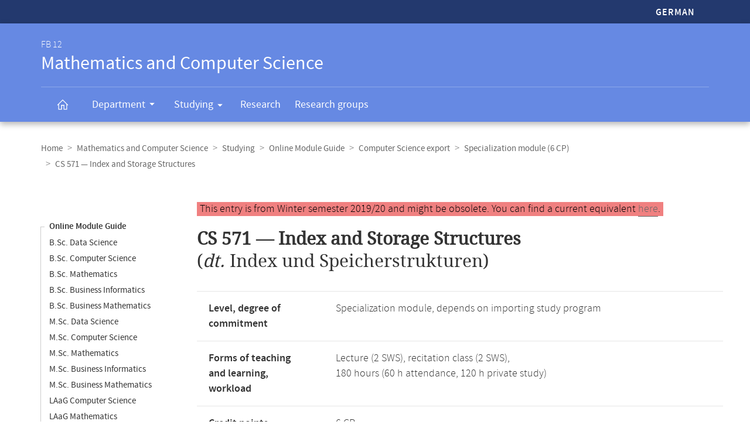

--- FILE ---
content_type: text/html
request_url: https://www.mathematik.uni-marburg.de/modulhandbuch/20192/Computer_Science_export/Specialization_module_6_CP/Index_and_Storage_Structures.html
body_size: 6430
content:




<!DOCTYPE html>
<html xmlns:xlink="https://www.w3.org/1999/xlink" class="faculty fb12" xml:lang="de" lang="de">
<head>
<meta http-equiv="Content-Type" content="text/html; charset=UTF-8">
<link rel="shortcut icon" type="image/x-icon" href="https://www.uni-marburg.de/++theme++plonetheme.unimr/layout/favicon.ico">
<link rel="apple-touch-icon" sizes="57x57" href="https://www.uni-marburg.de/++theme++plonetheme.unimr/layout/apple-touch-icon-114x114.png">
<link rel="apple-touch-icon" sizes="114x114" href="https://www.uni-marburg.de/++theme++plonetheme.unimr/layout/apple-touch-icon-114x114.png">
<link rel="apple-touch-icon" sizes="72x72" href="https://www.uni-marburg.de/++theme++plonetheme.unimr/layout/apple-touch-icon-144x144.png">
<link rel="apple-touch-icon" sizes="144x144" href="https://www.uni-marburg.de/++theme++plonetheme.unimr/layout/apple-touch-icon-144x144.png">
<meta name="description" content="Online module guide of the Department of Mathematics and Computer Science">
<meta content="summary" name="twitter:card">
<meta content="Philipps-Universität Marburg" property="og:site_name">
<meta content="Online-Modulhandbuch" property="og:title">
<meta content="website" property="og:type">
<meta content="Online-Modulhandbuch" property="og:description">
<meta content="https://www.mathematik.uni-marburg.de/modulhandbuch/20192/Computer_Science_export/Specialization_module_6_CP/Index_and_Storage_Structures.html" property="og:url">
<meta content="https://www.uni-marburg.de/logo.png" property="og:image">
<meta content="image/png" property="og:image:type">
<meta content="lochmana" name="creator" />
<meta content="2025-11-11 14:00:28" name="date.created" />
<meta content="2025-11-11 14:00:28" name="date.modified" />
<meta name="viewport" content="width=device-width, initial-scale=1.0">
<link rel="canonical" href="https://www.mathematik.uni-marburg.de/modulhandbuch/20192/Computer_Science_export/Specialization_module_6_CP/Index_and_Storage_Structures.html">
<link rel="search" href="https://www.uni-marburg.de/en/@@search" title="Search webpage">
<meta name="generator" content="Based on a template created by Plone - http://plone.com">
<link rel="stylesheet" type="text/css" href="https://www.mathematik.uni-marburg.de/modulhandbuch/css/default.css" data-bundle="production">
<link rel="stylesheet" type="text/css" href="https://www.mathematik.uni-marburg.de/modulhandbuch/css/all_styles.css" data-bundle="diazo">

<title>Module Index und Speicherstrukturen</title>

<script type="text/javascript">
document.getElementsByTagName('html')[0].className = document.getElementsByTagName('html')[0].className + ' js';
</script>
<script type="text/javascript" id="configure-js">
  var mobile_main_navigation_src = "https://www.uni-marburg.de/de/mobile_main_navigation";
  var svg_path = "https://www.uni-marburg.de/++resource++unimr.base";
  var mobile_section_navigation_src = "https://www.uni-marburg.de/de/fb12/mobile_section_navigation";
</script>
<script src="https://www.mathematik.uni-marburg.de/modulhandbuch/css/require.js"></script>
<script src="https://www.mathematik.uni-marburg.de/modulhandbuch/css/jquery.js"></script>
<!-- The following script helps with the fixed navbar, as well as a single button on the bottom. -->
<!--<script src="https://www.mathematik.uni-marburg.de/modulhandbuch/css/layout-scripts-built.js"></script>-->
<link href="https://www.mathematik.uni-marburg.de/modulhandbuch/css/styles_9_5.css" rel="stylesheet" type="text/css">
</head>

<body class="frontend icons-on portaltype-document section-fb12 site-de template-layout thumbs-on userrole-anonymous viewpermission-none layout-unimr-layout-unimrdocument mosaic-grid">
<div id="cboxOverlay" style="display: none;"></div>
<div id="colorbox" class="" style="padding-bottom: 0px; padding-right: 0px; display: none;" aria-hidden="true">
  <div id="cboxWrapper">
    <div>
      <div id="cboxTopLeft" style="float: left;"></div>
      <div id="cboxTopCenter" style="float: left;"></div>
      <div id="cboxTopRight" style="float: left;"></div></div>
    <div style="clear:left">
      <div id="cboxMiddleLeft" style="float: left;"></div>
      <div id="cboxContent" style="float: left;">
        <div id="cboxLoadedContent" style="width: 0px; height: 0px; overflow: hidden;" class=""></div>
        <div id="cboxLoadingOverlay" class=""></div>
        <div id="cboxLoadingGraphic" class=""></div>
        <div id="cboxTitle" class=""></div>
        <div id="cboxCurrent" class=""></div>
        <div id="cboxNext" class=""></div>
        <div id="cboxPrevious" class=""></div>
        <div id="cboxSlideshow" class=""></div>
        <div id="cboxClose" class=""></div></div>
      <div id="cboxMiddleRight" style="float: left;"></div></div>
    <div style="clear:left">
      <div id="cboxBottomLeft" style="float: left;"></div>
      <div id="cboxBottomCenter" style="float: left;"></div>
      <div id="cboxBottomRight" style="float: left;"></div></div></div>
  <div style="position:absolute; width:9999px; visibility:hidden; display:none"></div></div>

<a id="top"></a>

<header>
<div id="header" class="sectionnav">
  <nav>
    <div id="mobile-navigation">
      <ul><li>
        <a href="https://www.mathematik.uni-marburg.de/modulhandbuch/20192/Exportangebot_Informatik/Vertiefungsmodul_6_LP/Index_und_Speicherstrukturen.html">German</a>
      </li></ul>
    </div>
  </nav>
  <nav>
    <div id="service-navigation">
      <h6>Service-Navigation</h6>
        <div role="menu"><ul><li class="language">
          <a href="https://www.mathematik.uni-marburg.de/modulhandbuch/20192/Exportangebot_Informatik/Vertiefungsmodul_6_LP/Index_und_Speicherstrukturen.html">German</a>
        </li></ul></div>
    </div>
    <div id="section-navigation"><div>
      <h6>
        <span>FB 12</span>
        Mathematics and Computer Science
        <span class="ariadescription">Departmental navigation</span>
      </h6>
      <ul>
        <li class="start">
          <a href="https://www.uni-marburg.de/en/fb12" class=""><svg role="presentation" width="22" height="22">
            <use xlink="https://www.w3.org/1999/xlink" xlink:href="https://www.mathematik.uni-marburg.de/modulhandbuch/css/icons.svg#home"></use>
          </svg></a></li>
        <li class="has-children">
          <a href="https://www.uni-marburg.de/en/fb12/department" class="" aria-expanded="false">
            Department
            <svg role="presentation" width="28" height="28">
              <use xlink:href="https://www.mathematik.uni-marburg.de/modulhandbuch/css/icons.svg#dropdown-nav"></use>
            </svg>
          </a>
          <div style="visibility: hidden; max-height: 459px;"><ul>
            <li class=""><a href="https://www.uni-marburg.de/en/fb12/department/profile" class="">
              Profile</a></li>
            <li class=""><a href="https://www.uni-marburg.de/en/fb12/department/dean-and-administration" class="">
              Dean and Administration</a></li>
            <li class=""><a href="https://www.uni-marburg.de/en/fb12/department/committees" class="">
              Committees</a></li>
            <li class=""><a href="https://www.uni-marburg.de/en/fb12/department/representatives" class="">
              Representatives</a></li>
            <li class=""><a href="https://www.uni-marburg.de/en/fb12/department/staff" class="">
              Staff</a></li>
            <li class=""><a href="https://www.uni-marburg.de/en/fb12/department/infrastructure" class="">
              Infrastructure</a></li>
            <li class=""><a href="https://www.uni-marburg.de/en/fb12/department/contact-and-directions" class="">
              Contact &amp; Directions</a></li>
            <li class=""><a href="https://www.uni-marburg.de/en/fb12/department/student-body" class="">
              Student Council</a></li>
          </ul></div></li>
        <li class="has-children parent ">
          <a href="https://www.uni-marburg.de/en/fb12/studying" class="" aria-expanded="false">
            Studying
            <svg role="presentation" width="28" height="28">
              <use xlink:href="https://www.mathematik.uni-marburg.de/modulhandbuch/css/icons.svg#dropdown-nav"></use>
            </svg>
          </a>
          <div style="visibility: hidden; max-height: 459px;"><ul>
            <li class=""><a href="https://www.uni-marburg.de/en/fb12/studying/degree-programs" class="">
              Degree Programs</a></li>
            <li class=""><a href="https://www.uni-marburg.de/en/fb12/studying/international-students" class="">
              International Students</a></li>
            <li class=""><a href="https://www.uni-marburg.de/en/fb12/studying/academic-advising-and-service" class="">
              Academic Advising &amp; Service</a></li>
            <li class=""><a href="https://www.uni-marburg.de/en/fb12/studying/modules-and-courses" class="">
              Modules and Courses</a></li>
            <li class=""><a href="https://www.uni-marburg.de/en/fb12/studying/study-abroad" class="">
              Study Abroad</a></li>
            <li class=""><a href="https://www.uni-marburg.de/en/fb12/studying/promotion-and-habilitation" class="">
              Doctoral Studies and Habilitation</a></li>
          </ul></div></li>
        <li class="">
          <a href="https://www.uni-marburg.de/en/fb12/research" class="">
            Research
          </a></li>
        <li class="">
          <a href="https://www.uni-marburg.de/en/fb12/research-groups" class="">
            Research groups
          </a></li>
        <li class="top">
           <a href="#top">
             scroll to top
             <svg role="presentation" width="24" height="24">
               <use xlink:href="https://www.mathematik.uni-marburg.de/modulhandbuch/css/icons.svg#top"></use>
             </svg></a></li>
      </ul>
    </div></div>
  </nav>
</div>
</header>

<div id="all" style="">
  <div class="breadcrumbs">
    <div>
      <nav>
        <h6>Breadcrumb navigation</h6>
        <ul class="breadcrumbs">
          <li><a href="https://www.uni-marburg.de/en">Home</a></li>
          <li><a href="https://www.uni-marburg.de/en/fb12">Mathematics and Computer Science</a></li>
          <li><a href="https://www.uni-marburg.de/en/fb12/studying">Studying</a></li>
          <li><a href="https://www.mathematik.uni-marburg.de/modulhandbuch/20192/index_en.html">Online Module Guide</a></li>
          <li><a href="https://www.mathematik.uni-marburg.de/modulhandbuch/20192/Computer_Science_export/index.html">Computer Science export</a></li>
          <li><a href="https://www.mathematik.uni-marburg.de/modulhandbuch/20192/Computer_Science_export/Specialization_module_6_CP/index.html">Specialization module (6 CP)
</a></li>
          <li><b>CS 571 &mdash; Index and Storage Structures</b></li>
        </ul>

      </nav>
    </div>
  </div>

<div class="content content-navigation">
  <div>
    <nav>
      <h6>Content navigation</h6>
      <ul class="content-navigation">
        <li class=""><a href="https://www.mathematik.uni-marburg.de/modulhandbuch/20192/index_en.html" class="state-published">Online Module Guide</a></li>
        <li class=""><a href="https://www.mathematik.uni-marburg.de/modulhandbuch/20192/BSc_Data_Science_en/index.html" class="state-published">B.Sc. Data Science</a></li>
        <li class=""><a href="https://www.mathematik.uni-marburg.de/modulhandbuch/20192/BSc_Computer_Science/index.html" class="state-published">B.Sc. Computer Science</a></li>
        <li class=""><a href="https://www.mathematik.uni-marburg.de/modulhandbuch/20192/BSc_Mathematics/index.html" class="state-published">B.Sc. Mathematics</a></li>
        <li class=""><a href="https://www.mathematik.uni-marburg.de/modulhandbuch/20192/BSc_Business_Informatics/index.html" class="state-published">B.Sc. Business Informatics</a></li>
        <li class=""><a href="https://www.mathematik.uni-marburg.de/modulhandbuch/20192/BSc_Business_Mathematics/index.html" class="state-published">B.Sc. Business Mathematics</a></li>
        <li class=""><a href="https://www.mathematik.uni-marburg.de/modulhandbuch/20192/MSc_Data_Science_en/index.html" class="state-published">M.Sc. Data Science</a></li>
        <li class=""><a href="https://www.mathematik.uni-marburg.de/modulhandbuch/20192/MSc_Computer_Science/index.html" class="state-published">M.Sc. Computer Science</a></li>
        <li class=""><a href="https://www.mathematik.uni-marburg.de/modulhandbuch/20192/MSc_Mathematics/index.html" class="state-published">M.Sc. Mathematics</a></li>
        <li class=""><a href="https://www.mathematik.uni-marburg.de/modulhandbuch/20192/MSc_Business_Informatics/index.html" class="state-published">M.Sc. Business Informatics</a></li>
        <li class=""><a href="https://www.mathematik.uni-marburg.de/modulhandbuch/20192/MSc_Business_Mathematics/index.html" class="state-published">M.Sc. Business Mathematics</a></li>
        <li class=""><a href="https://www.mathematik.uni-marburg.de/modulhandbuch/20192/LAaG_Computer_Science/index.html" class="state-published">LAaG Computer Science</a></li>
        <li class=""><a href="https://www.mathematik.uni-marburg.de/modulhandbuch/20192/LAaG_Mathematics/index.html" class="state-published">LAaG Mathematics</a></li>
        <li>
          <ul>
            <li class="active"><a href="https://www.mathematik.uni-marburg.de/modulhandbuch/20192/Computer_Science_export/index.html" class="state-published">Computer Science export</a>
            <li class=""><a href="https://www.mathematik.uni-marburg.de/modulhandbuch/20192/Computer_Science_export/Basic_module_6_CP/index.html" class="state-published">Basic module (6 CP)
</a></li>
            <li class=""><a href="https://www.mathematik.uni-marburg.de/modulhandbuch/20192/Computer_Science_export/Basic_module_9_CP/index.html" class="state-published">Basic module (9 CP)
</a></li>
            <li class=""><a href="https://www.mathematik.uni-marburg.de/modulhandbuch/20192/Computer_Science_export/Advanced_module_3_CP/index.html" class="state-published">Advanced module (3 CP)
</a></li>
            <li class=""><a href="https://www.mathematik.uni-marburg.de/modulhandbuch/20192/Computer_Science_export/Advanced_module_6_CP/index.html" class="state-published">Advanced module (6 CP)
</a></li>
            <li class=""><a href="https://www.mathematik.uni-marburg.de/modulhandbuch/20192/Computer_Science_export/Advanced_module_9_CP/index.html" class="state-published">Advanced module (9 CP)
</a></li>
            <li class=""><a href="https://www.mathematik.uni-marburg.de/modulhandbuch/20192/Computer_Science_export/Specialization_module_6_CP/index.html" class="state-published">Specialization module (6 CP)
</a></li>
            <li class=""><a href="https://www.mathematik.uni-marburg.de/modulhandbuch/20192/Computer_Science_export/Specialization_module_9_CP/index.html" class="state-published">Specialization module (9 CP)
</a></li>
            <li class=""><a href="https://www.mathematik.uni-marburg.de/modulhandbuch/20192/Computer_Science_export/Practical_module_3_CP/index.html" class="state-published">Practical module (3 CP)
</a></li>
            <li class=""><a href="https://www.mathematik.uni-marburg.de/modulhandbuch/20192/Computer_Science_export/Practical_module_6_CP/index.html" class="state-published">Practical module (6 CP)
</a></li>
          </ul>
        </li>
        <li class=""><a href="https://www.mathematik.uni-marburg.de/modulhandbuch/20192/Mathematics_export/index.html" class="state-published">Mathematics export</a></li>
        <li class=""><a href="https://www.mathematik.uni-marburg.de/modulhandbuch/20192/Data_Science_en/index.html" class="state-published">Data Science (en)</a></li>
        <li class=""><a href="https://www.mathematik.uni-marburg.de/modulhandbuch/20192/Computer_Science/index.html" class="state-published">Computer Science</a></li>
        <li class=""><a href="https://www.mathematik.uni-marburg.de/modulhandbuch/20192/Mathematics/index.html" class="state-published">Mathematics</a></li>
        <li class=""><a href="https://www.mathematik.uni-marburg.de/modulhandbuch/VorleistungsBrowser/" class="inaktiv www" title="Vorleistungsbrowser">Vorleistungsbrowser</a></li>

      </ul>
    </nav>
  </div>
</div>

<main>
  <div id="content" style="min-height: 515px;">
    <section class="content content-navigation cols cols1 diazoadded">
      <div>
        <h6>Main content</h6>

<p><small><span style="background-color: lightcoral; padding-left: 5px; padding-right: 5px; color:black">This entry is from Winter semester 2019/20 and might be obsolete. You can find a current equivalent <a href="https://www.mathematik.uni-marburg.de/modulhandbuch/20252/Computer_Science_export/Specialization_module_6_CP/Index_and_Storage_Structures.html">here</a>.
</span></small></p>




<h1><b>CS 571 &mdash; Index and Storage Structures</b><br />
(<i>dt.  </i> Index und Speicherstrukturen)
</h1>


<table>
<tbody>
<tr><td><b>Level, degree of commitment</b></td>
    <td>Specialization module, depends on importing study program</td></tr>
<tr><td><b>Forms of teaching and learning,</b><br/><b>workload</b></td>
    <td>Lecture (2 SWS), recitation class (2 SWS), <br/> 180 hours (60 h attendance, 120 h private study) </td></tr>
<tr><td><b>Credit points,</b><br/><b>formal requirements</b></td>
    <td>6 CP <br/> <i>Course requirement(s):</i> Successful completion of at least 50 percent of the points from the weekly exercises as well as at least 2 presentations of the tasks.
<br/>
<i>Examination type:</i> Oral or written examination
</td>
</td></tr>
<tr><td><b>Language,</b><br/><b>Grading</b></td>
    <td>German,</br>The grading is done with 0 to 15 points according to the examination regulations for the degree program M.Sc. Computer Science.</td></tr>
<tr><td><b>Subject, Origin</b></td>
    <td>Computer Science, <a href="https://www.mathematik.uni-marburg.de/modulhandbuch/20192/MSc_Computer_Science/Specialization_Modules_in_Computer_Science/Index_and_Storage_Structures.html">M.Sc. Computer Science</a></a> </td></tr>
<tr><td><b>Duration,</b><br/><b>frequency</b></td>
    <td>One semester, <br/> Zweijährlich im Wintersemester </td></tr>
<tr><td><b>Person in charge of the module's outline</b></td>
    <td>Prof. Dr. Bernhard Seeger</td></tr>
</tbody>
</table>

<br/>

<h2>Contents</h2>

<ul>
  <li> file systems
  </li>
  <li> B-trees and variants
  </li>
  <li> External Hashing
  </li>
  <li> Multidimensional index structures
  </li>
  <li> Index structures for spatial databases
  </li>
  <li> Temporal Index Structures
  </li>
  <li> High-dimensional index structures
  </li>
  <li> Index Structures in Database Systems
  </li>
  <li> concurrency and recovery for index structures
  </li>
</ul>


<br/>

<h2>Qualification Goals</h2>

<ul>
  <li> Acquisition of techniques for the development of external data structures and algorithms,
  </li>
  <li> Evaluation of external data structures with regard to runtime, storage space and throughput,
  </li>
  <li> Creation of data structures within a system-oriented environment,
  </li>
  <li> Dealing with index structures in commercial database systems,
  </li>
  <li> Practice of scientific working methods (recognition, formulation, solving problems, training of abstraction skills),
  </li>
  <li> Training of oral communication skills in the exercises by practicing free speech in front of an audience and during discussion.
  </li>
</ul>


<br/>

<h2>Prerequisites</h2>

<p>None. The competences taught in the following modules are recommended: either Algorithms and Data Structures or Practical Informatics II: Data Structures and Algorithms for Pre-Service-Teachers.
</p>


<br/>

<h2>Recommended Reading</h2>

<ul>
  <li>Kemper, Eickler: Datenbanksysteme, Oldenbourg.
  </li>
  <li>Cormen, Leierson, Rivest, Stein: Algorithmen - Eine Einführung. Oldenbourg.
  </li>
  <li>Härder, Rahm: Datenbanksysteme. Konzepte und Techniken der
  </li>
  <li>Implementierung, Springer.
  </li>
  <li>Saake, Heuer, Sattler: Datenbanken: Implementierungstechniken, mitp.  </li>
</ul>
<br />


<br />
<br />

<h2>Please note:</h2>

<p>This page describes a module according to the latest valid module guide in Winter semester 2019/20. Most rules valid for a module are not covered by the examination regulations and can therefore be updated on a semesterly basis. The following versions are available in the online module guide:</p>
      <ul>
        <li class=""><a href="https://www.mathematik.uni-marburg.de/modulhandbuch/20162/Computer_Science_export/Specialization_module_6_CP/Index_and_Storage_Structures.html" class="state-published">Winter 2016/17</a></li>
        <li class=""><a href="https://www.mathematik.uni-marburg.de/modulhandbuch/20181/Computer_Science_export/Specialization_module_6_CP/Index_and_Storage_Structures.html" class="state-published">Summer 2018</a></li>
        <li class=""><a href="https://www.mathematik.uni-marburg.de/modulhandbuch/20182/Computer_Science_export/Specialization_module_6_CP/Index_and_Storage_Structures.html" class="state-published">Winter 2018/19</a></li>
        <li class="active"><b>Winter 2019/20</b></li>
        <li class=""><a href="https://www.mathematik.uni-marburg.de/modulhandbuch/20202/Computer_Science_export/Specialization_module_6_CP/Index_and_Storage_Structures.html" class="state-published">Winter 2020/21</a></li>
        <li class=""><a href="https://www.mathematik.uni-marburg.de/modulhandbuch/20211/Computer_Science_export/Specialization_module_6_CP/Index_and_Storage_Structures.html" class="state-published">Summer 2021</a></li>
        <li class=""><a href="https://www.mathematik.uni-marburg.de/modulhandbuch/20212/Computer_Science_export/Specialization_module_6_CP/Index_and_Storage_Structures.html" class="state-published">Winter 2021/22</a></li>
        <li class=""><a href="https://www.mathematik.uni-marburg.de/modulhandbuch/20222/Computer_Science_export/Specialization_module_6_CP/Index_and_Storage_Structures.html" class="state-published">Winter 2022/23</a></li>
        <li class=""><a href="https://www.mathematik.uni-marburg.de/modulhandbuch/20232/Computer_Science_export/Specialization_module_6_CP/Index_and_Storage_Structures.html" class="state-published">Winter 2023/24</a></li>
        <li class=""><a href="https://www.mathematik.uni-marburg.de/modulhandbuch/20252/Computer_Science_export/Specialization_module_6_CP/Index_and_Storage_Structures.html" class="state-published">Winter 2025/26</a></li>
       </ul>

<p>The module guide contains all modules, independent of the current event offer. Please compare the current course catalogue in <a href="https://marvin.uni-marburg.de/qisserver/pages/cm/exa/coursecatalog/showCourseCatalog.xhtml?_flowId=showCourseCatalog-flow&_flowExecutionKey=e1s1">Marvin</a>.</p>
<p>The information in this online module guide was created automatically. Legally binding is only the information in the examination regulations (<i>Prüfungsordnung</i>). If you notice any discrepancies or errors, we would be grateful for any advice.</p>


      </div>
    </section>
  </div>
</main>

<script>
var en = 0;
document.querySelector('.button-en').onclick = function () {
    en = 1 - en
	if (en === 1) {
		document.querySelector('#de1').setAttribute('style','display:none');
		document.querySelector('#de2').setAttribute('style','display:none');
		document.querySelector('#en1').removeAttribute('style');
		document.querySelector('#en2').removeAttribute('style');
	} else {
		document.querySelector('#de1').removeAttribute('style');
		document.querySelector('#de2').removeAttribute('style');
		document.querySelector('#en1').setAttribute('style','display:none');
		document.querySelector('#en2').setAttribute('style','display:none');
    }
}
</script>

<div class="content mobile-content-navigation">
  <div><nav>
    <h6>Mobile-Content-Navigation</h6>
    <ul class="mobile-content-navigation">
        <li class=""><a href="https://www.mathematik.uni-marburg.de/modulhandbuch/20192/index_en.html" class="state-published">Online Module Guide</a></li>
        <li class=""><a href="https://www.mathematik.uni-marburg.de/modulhandbuch/20192/BSc_Data_Science_en/index.html" class="state-published">B.Sc. Data Science</a></li>
        <li class=""><a href="https://www.mathematik.uni-marburg.de/modulhandbuch/20192/BSc_Computer_Science/index.html" class="state-published">B.Sc. Computer Science</a></li>
        <li class=""><a href="https://www.mathematik.uni-marburg.de/modulhandbuch/20192/BSc_Mathematics/index.html" class="state-published">B.Sc. Mathematics</a></li>
        <li class=""><a href="https://www.mathematik.uni-marburg.de/modulhandbuch/20192/BSc_Business_Informatics/index.html" class="state-published">B.Sc. Business Informatics</a></li>
        <li class=""><a href="https://www.mathematik.uni-marburg.de/modulhandbuch/20192/BSc_Business_Mathematics/index.html" class="state-published">B.Sc. Business Mathematics</a></li>
        <li class=""><a href="https://www.mathematik.uni-marburg.de/modulhandbuch/20192/MSc_Data_Science_en/index.html" class="state-published">M.Sc. Data Science</a></li>
        <li class=""><a href="https://www.mathematik.uni-marburg.de/modulhandbuch/20192/MSc_Computer_Science/index.html" class="state-published">M.Sc. Computer Science</a></li>
        <li class=""><a href="https://www.mathematik.uni-marburg.de/modulhandbuch/20192/MSc_Mathematics/index.html" class="state-published">M.Sc. Mathematics</a></li>
        <li class=""><a href="https://www.mathematik.uni-marburg.de/modulhandbuch/20192/MSc_Business_Informatics/index.html" class="state-published">M.Sc. Business Informatics</a></li>
        <li class=""><a href="https://www.mathematik.uni-marburg.de/modulhandbuch/20192/MSc_Business_Mathematics/index.html" class="state-published">M.Sc. Business Mathematics</a></li>
        <li class=""><a href="https://www.mathematik.uni-marburg.de/modulhandbuch/20192/LAaG_Computer_Science/index.html" class="state-published">LAaG Computer Science</a></li>
        <li class=""><a href="https://www.mathematik.uni-marburg.de/modulhandbuch/20192/LAaG_Mathematics/index.html" class="state-published">LAaG Mathematics</a></li>
        <li>
          <ul>
            <li class="active"><a href="https://www.mathematik.uni-marburg.de/modulhandbuch/20192/Computer_Science_export/index.html" class="state-published">Computer Science export</a>
            <li class=""><a href="https://www.mathematik.uni-marburg.de/modulhandbuch/20192/Computer_Science_export/Basic_module_6_CP/index.html" class="state-published">Basic module (6 CP)
</a></li>
            <li class=""><a href="https://www.mathematik.uni-marburg.de/modulhandbuch/20192/Computer_Science_export/Basic_module_9_CP/index.html" class="state-published">Basic module (9 CP)
</a></li>
            <li class=""><a href="https://www.mathematik.uni-marburg.de/modulhandbuch/20192/Computer_Science_export/Advanced_module_3_CP/index.html" class="state-published">Advanced module (3 CP)
</a></li>
            <li class=""><a href="https://www.mathematik.uni-marburg.de/modulhandbuch/20192/Computer_Science_export/Advanced_module_6_CP/index.html" class="state-published">Advanced module (6 CP)
</a></li>
            <li class=""><a href="https://www.mathematik.uni-marburg.de/modulhandbuch/20192/Computer_Science_export/Advanced_module_9_CP/index.html" class="state-published">Advanced module (9 CP)
</a></li>
            <li class=""><a href="https://www.mathematik.uni-marburg.de/modulhandbuch/20192/Computer_Science_export/Specialization_module_6_CP/index.html" class="state-published">Specialization module (6 CP)
</a></li>
            <li class=""><a href="https://www.mathematik.uni-marburg.de/modulhandbuch/20192/Computer_Science_export/Specialization_module_9_CP/index.html" class="state-published">Specialization module (9 CP)
</a></li>
            <li class=""><a href="https://www.mathematik.uni-marburg.de/modulhandbuch/20192/Computer_Science_export/Practical_module_3_CP/index.html" class="state-published">Practical module (3 CP)
</a></li>
            <li class=""><a href="https://www.mathematik.uni-marburg.de/modulhandbuch/20192/Computer_Science_export/Practical_module_6_CP/index.html" class="state-published">Practical module (6 CP)
</a></li>
          </ul>
        </li>
        <li class=""><a href="https://www.mathematik.uni-marburg.de/modulhandbuch/20192/Mathematics_export/index.html" class="state-published">Mathematics export</a></li>
        <li class=""><a href="https://www.mathematik.uni-marburg.de/modulhandbuch/20192/Data_Science_en/index.html" class="state-published">Data Science (en)</a></li>
        <li class=""><a href="https://www.mathematik.uni-marburg.de/modulhandbuch/20192/Computer_Science/index.html" class="state-published">Computer Science</a></li>
        <li class=""><a href="https://www.mathematik.uni-marburg.de/modulhandbuch/20192/Mathematics/index.html" class="state-published">Mathematics</a></li>
        <li class=""><a href="https://www.mathematik.uni-marburg.de/modulhandbuch/VorleistungsBrowser/" class="inaktiv www" title="Vorleistungsbrowser">Vorleistungsbrowser</a></li>

    </ul>
  </nav></div>
</div>

<footer id="unimr-footer">
  <h1>Contact and information about this webpage</h1>
  <div id="section-footer">
    <div id="section-footer-kontakt">
      <h2>Contact information FB 12 | Mathematics and Computer Science</h2>
      <div class="cols cols3">
        <div itemscope="" itemtype="https://schema.org/Organization">
          <p>
            <strong itemprop="name">FB 12 | Mathematics and Computer Science</strong>
            <span itemprop="address" itemscope="" itemtype="https://schema.org/PostalAddress">
              <span itemprop="streetAddress">Hans-Meerwein-Straße 6</span><br>
              <span itemprop="postalCode">35043</span>
              <span itemprop="addressLocality">Marburg</span>
            </span></p>
          <p>
            <span class="icon">
              <svg role="presentation" width="24" height="24">
               <use xlink:href="https://www.mathematik.uni-marburg.de/modulhandbuch/css/icons.svg#phone"></use>
             </svg>
             <span itemprop="telephone">
               Examination Office: +49 6421 28-25429<br>
             </span>
            </span>
            <span class="icon">
              <svg role="presentation" width="24" height="24">
               <use xlink:href="https://www.mathematik.uni-marburg.de/modulhandbuch/css/icons.svg#phone"></use>
             </svg>
             <span itemprop="telephone">
               Dean's Office: +49 6421 28-21514<br>
             </span>
            </span>
            <span class="icon">
              <svg role="presentation" width="24" height="24">
                <use xlink:href="https://www.mathematik.uni-marburg.de/modulhandbuch/css/icons.svg#fax"></use></svg>
              <span itemprop="faxNumber">
                +49 6421 28-25466
              </span>
            </span>
            <br>
            <a href="mailto:pruefungsbuero@mathematik.uni-marburg.de" class="icon">
              <svg role="presentation" width="24" height="24">
                <use xlink:href="https://www.mathematik.uni-marburg.de/modulhandbuch/css/icons.svg#mail"></use>
              </svg>
              <span itemprop="email">
               pruefungsbuero@mathematik.uni-marburg.de
              </span>
            </a>
            <br>
            <a href="mailto:dekanatfb12@mathematik.uni-marburg.de" class="icon">
              <svg role="presentation" width="24" height="24">
                <use xlink:href="https://www.mathematik.uni-marburg.de/modulhandbuch/css/icons.svg#mail"></use>
              </svg>
              <span itemprop="email">
               dekanatfb12@mathematik.uni-marburg.de
              </span>
            </a></p>
        </div>
        <p class="right">
          <a href="https://www.uni-marburg.de/en/fb12/department/contact-and-directions" class="button">Contact &amp; Arrival</a>
        </p>
      </div>
    </div>
  </div>
  <div id="mobile-section-footer">
    <div id="mobile-section-footer-kontakt">
      <h2>Contact information FB 12 | Mathematics and Computer Science</h2>
      <div>
        <span itemscope="" itemtype="https://schema.org/Organization">
          <strong itemprop="name">FB 12 | Mathematics und Computer Science</strong>
          <span itemprop="address" itemscope="" itemtype="https://schema.org/PostalAddress">
                   <span itemprop="streetAddress">Hans-Meerwein-Straße 6</span><br>
                   <span itemprop="postalCode">35043</span>
                   <span itemprop="addressLocality">Marburg</span>
          </span><br><br>
          <span class="icon">
            <svg role="presentation" width="24" height="24">
              <use xlink:href="https://www.mathematik.uni-marburg.de/modulhandbuch/css/icons.svg#phone"></use></svg>
            <span itemprop="telephone">Examination Office: +49 6421 28-25429 <br></span>
          </span>
          <span class="icon">
            <svg role="presentation" width="24" height="24">
              <use xlink:href="https://www.mathematik.uni-marburg.de/modulhandbuch/css/icons.svg#phone"></use></svg>
            <span itemprop="telephone">Dean's Office: +49 6421 28-21514 <br></span>
          </span>
          <span class="icon">
            <svg role="presentation" width="24" height="24">
              <use xlink:href="https://www.mathematik.uni-marburg.de/modulhandbuch/css/icons.svg#fax"></use></svg>
            <span itemprop="faxNumber">+49 6421 28-25466</span>
          </span><br>
          <a href="mailto:pruefungsbuero@mathematik.uni-marburg.de" class="icon">
            <svg role="presentation" width="24" height="24">
              <use xlink:href="https://www.mathematik.uni-marburg.de/modulhandbuch/css/icons.svg#mail"></use></svg>
            <span itemprop="email">pruefungsbuero@mathematik.uni-marburg.de</span>
          </a><br>
          <a href="mailto:dekanatfb12@mathematik.uni-marburg.de" class="icon">
            <svg role="presentation" width="24" height="24">
              <use xlink:href="https://www.mathematik.uni-marburg.de/modulhandbuch/css/icons.svg#mail"></use></svg>
            <span itemprop="email">dekanatfb12@mathematik.uni-marburg.de</span>
          </a><br><br>
        </span>
        <a href="https://www.uni-marburg.de/en/fb12/department/contact-and-directions" class="button">Contact &amp; Arrival</a>
      </div>
    </div>
  </div>
  <div id="footer">
    <div id="footer-mini" style="display: block;">
      <h2>Service navigation</h2>
      <div class="cols cols3">
        <p>
          <a href="https://www.uni-marburg.de/en" class="logo">
            <svg role="presentation" width="162" height="56">
              <use xlink:href="https://www.mathematik.uni-marburg.de/modulhandbuch/css/icons.svg#logo"></use></svg>
            Philipps-Universität Marburg</a>
        </p>
        <ul>
          <li class="vh"><a href="https://www.uni-marburg.de/de/aktuelles">Current Events (GER)</a></li>
          <li class="vh"><a href="https://www.uni-marburg.de/en">Home</a></li>
          <li class=""><a href="https://www.mathematik.uni-marburg.de/legal/impressum.html">Legal (GER)</a></li>
          <li class=""><a href="https://www.mathematik.uni-marburg.de/legal/datenschutz.html">Privacy (GER)</a></li>
        </ul>
        <p class="right">
          <a href="javascript:;">Show contact information
            <svg role="presentation" width="24" height="24">
              <use xlink:href="https://www.mathematik.uni-marburg.de/modulhandbuch/css/icons.svg#arrow-dropdown-expand"></use>
            </svg>
          </a>
        </p>
      </div>
    </div>
    <div id="footer-kontakt" role="list" aria-expanded="false" style="display: none;">
      <h2>Contact information Philipps-Universität Marburg</h2>
      <div class="cols cols3">
        <div itemscope="" itemtype="https://schema.org/Organization">
          <p>
            <strong itemprop="name">Philipps-Universität Marburg</strong>
            <span itemprop="address" itemscope="" itemtype="https://schema.org/PostalAddress">
              <span itemprop="streetAddress">Biegenstraße 10</span><br>
              <span itemprop="postalCode">35037</span>
              <span itemprop="addressLocality">Marburg</span>
            </span>
          </p>
          <p>
            <span class="icon">
              <svg role="presentation" width="24" height="24">
                <use xlink:href="https://www.mathematik.uni-marburg.de/modulhandbuch/css/icons.svg#phone"></use></svg>
              <span itemprop="telephone">+49 6421 28-20<br></span>
            </span>
            <span class="icon">
              <svg role="presentation" width="24" height="24">
                <use xlink:href="https://www.mathematik.uni-marburg.de/modulhandbuch/css/icons.svg#phone"></use></svg>
              <span itemprop="telephone">Studifon +49 6421 28-22222<br></span>
            </span>
            <span class="icon">
              <svg role="presentation" width="24" height="24">
                <use xlink:href="https://www.mathematik.uni-marburg.de/modulhandbuch/css/icons.svg#fax"></use></svg>
                <span itemprop="faxNumber">+49 6421 28-22500</span>
            </span>
            <br>
            <a href="mailto:info@uni-marburg.de" class="icon">
              <svg role="presentation" width="24" height="24">
                <use xlink:href="https://www.mathematik.uni-marburg.de/modulhandbuch/css/icons.svg#mail"></use></svg>
              <span itemprop="email">info@uni-marburg.de</span>
            </a>
          </p>
        </div>
        <p class="right">
          <a href="https://www.uni-marburg.de/de/universitaet/service" class="button">Contact &amp; Service</a></p>
      </div>
    </div>
    <nav>
      <div id="footer-navigation" role="list" aria-expanded="false" style="display: none;">
        <h2>Service navigation</h2>
        <div class="cols cols3">
          <ul>
            <li><a href="https://www.uni-marburg.de/de/aktuelles">Current Events (GER)</a></li>
            <li><a href="https://www.uni-marburg.de/en">Home</a></li>
            <li><a href="https://www.mathematik.uni-marburg.de/legal/impressum.html">Legal (GER)</a></li>
            <li><a href="https://www.mathematik.uni-marburg.de/legal/datenschutz.html">Privacy (GER)</a></li>
          </ul>
          <p class="right guetesiegel">
            <a href="https://www.uni-marburg.de/familienservice">
              <span class="ariadescription">Gütesiegel Familienfreundliche Hochschule Land Hessen</span>
              <svg role="presentation" width="160" height="58">
                <use xlink:href="https://www.mathematik.uni-marburg.de/modulhandbuch/css/icons.svg#guetesiegel"></use></svg>
            </a></p>
        </div>
      </div>
    </nav>
    <div id="mobile-footer-kontakt"><!-- role="list" aria-hidden="true" -->
      <h2>Contact information Philipps-Universität Marburg</h2>
      <div>
        <span itemscope="" itemtype="https://schema.org/Organization">
          <strong itemprop="name">Philipps-Universität Marburg</strong>
          <span itemprop="address" itemscope="" itemtype="https://schema.org/PostalAddress">
            <span itemprop="streetAddress">Biegenstraße 10</span><br>
            <span itemprop="postalCode">35037</span> <span itemprop="addressLocality">Marburg</span>
          </span><br><br>
          <span class="icon">
            <svg role="presentation" width="24" height="24">
              <use xlink:href="https://www.mathematik.uni-marburg.de/modulhandbuch/css/icons.svg#phone"></use></svg>
            <span itemprop="telephone">+49 6421 28-20<br></span>
          </span>
          <span class="icon">
            <svg role="presentation" width="24" height="24">
              <use xlink:href="https://www.mathematik.uni-marburg.de/modulhandbuch/css/icons.svg#phone"></use></svg>
            <span itemprop="telephone">Studifon +49 6421 28-22222<br></span>
          </span>
          <span class="icon">
            <svg role="presentation" width="24" height="24">
              <use xlink:href="https://www.mathematik.uni-marburg.de/modulhandbuch/css/icons.svg#fax"></use></svg>
            <span itemprop="faxNumber">+49 6421 28-22500</span>
          </span><br>
          <a href="mailto:info@uni-marburg.de" class="icon">
            <svg role="presentation" width="24" height="24">
              <use xlink:href="https://www.mathematik.uni-marburg.de/modulhandbuch/css/icons.svg#mail"></use></svg>
            <span itemprop="email">info@uni-marburg.de</span></a><br><br>
        </span>
        <a href="https://www.uni-marburg.de/de/universitaet/service" class="button">Contact &amp; Service</a><br><br>
      </div>
    </div>
    <nav>
      <div id="mobile-footer-navigation">
        <h2>Mobile service navigation and social media contacts</h2>
        <ul><!-- aria-hidden="true" -->
          <li><a href="https://www.uni-marburg.de/de/aktuelles">Current Events (GER)</a></li>
          <li><a href="https://www.uni-marburg.de/en">Home</a></li>
          <li><a href="https://www.mathematik.uni-marburg.de/legal/impressum.html">Legal (GER)</a></li>
          <li><a href="https://www.mathematik.uni-marburg.de/legal/datenschutz.html">Privacy (GER)</a></li>
          <li class="guetesiegel"><span class="ariadescription">Gütesiegel Familienfreundliche Hochschule Land Hessen</span>
            <svg role="presentation" width="130" height="47">
              <use xlink:href="https://www.mathematik.uni-marburg.de/modulhandbuch/css/icons.svg#guetesiegel"></use></svg></li>
        </ul>
      </div>
    </nav>
  </div>
</footer>

</div>
</body>
</html>



